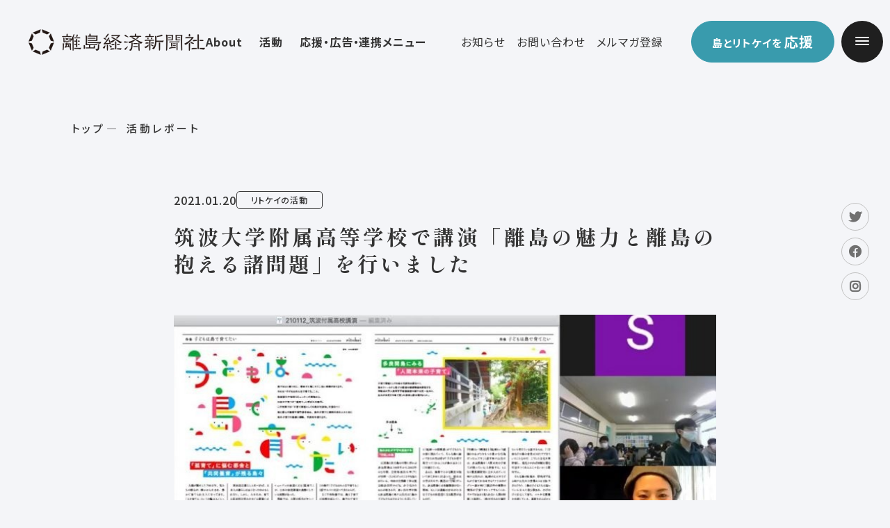

--- FILE ---
content_type: text/html; charset=UTF-8
request_url: https://ritokei.org/activity/report/ritokei/20210120.html
body_size: 25990
content:
<!DOCTYPE html>
<html lang="ja">

<head prefix="og: //ogp.me/ns# fb: //ogp.me/ns/fb# article: //ogp.me/ns/article#">
<meta name="csrf-token" content="AObMRgb3yAiBw0kzE0KpxMLK2JkctKKTCBV01tYs"> 

  <meta charset="UTF-8">
  <title>筑波大学附属高等学校で講演「離島の魅力と離島の抱える諸問題」を行いました｜離島文化を未来に遺す離島経済新聞社（リトケイ）</title>
  <meta name="description" content="筑波大学附属高等学校で開催されたオンライン講演の様子">
  <meta name="keywords" content="離島,文化,振興">
  <meta name="viewport" content="width=device-width, initial-scale=1, maximum-scale=1">
  <meta name="format-detection" content="telephone=no">
  <meta name="application-name" content="認定特定非営利活動法人 離島経済新聞社" /><meta name="apple-mobile-web-app-capable" content="yes" /><meta name="apple-mobile-web-app-title" content="認定特定非営利活動法人 離島経済新聞社" /><meta name="msapplication-TileColor" content="#FFF" /><meta name="theme-color" content="#FFF" /><meta name="apple-mobile-web-app-status-bar-style" content="#FFF" /><link rel="apple-touch-icon" sizes="57x57" href="https://ritokei.org/data/favicons/site/apple-icon-57x57.png?v=220126110143" /><link rel="apple-touch-icon" sizes="60x60" href="https://ritokei.org/data/favicons/site/apple-icon-60x60.png?v=220126110143" /><link rel="apple-touch-icon" sizes="72x72" href="https://ritokei.org/data/favicons/site/apple-icon-72x72.png?v=220126110143" /><link rel="apple-touch-icon" sizes="114x114" href="https://ritokei.org/data/favicons/site/apple-icon-114x114.png?v=220126110143" /><link rel="apple-touch-icon" sizes="76x76" href="https://ritokei.org/data/favicons/site/apple-icon-76x76.png?v=220126110143" /><link rel="apple-touch-icon" sizes="120x120" href="https://ritokei.org/data/favicons/site/apple-icon-120x120.png?v=220126110143" /><link rel="apple-touch-icon" sizes="152x152" href="https://ritokei.org/data/favicons/site/apple-icon-152x152.png?v=220126110143" /><link rel="apple-touch-icon" sizes="180x180" href="https://ritokei.org/data/favicons/site/apple-icon-180x180.png?v=220126110143" /><link rel="icon" type="image/png" href="https://ritokei.org/data/favicons/site/favicon-32x32.png?v=220126110143" sizes="32x32" /><link rel="icon" type="image/png" href="https://ritokei.org/data/favicons/site/android-icon-36x36.png?v=220126110143" sizes="36x36" /><link rel="icon" type="image/png" href="https://ritokei.org/data/favicons/site/android-icon-48x48.png?v=220126110143" sizes="48x48" /><link rel="icon" type="image/png" href="https://ritokei.org/data/favicons/site/android-icon-72x72.png?v=220126110143" sizes="72x72" /><link rel="icon" type="image/png" href="https://ritokei.org/data/favicons/site/android-icon-96x96.png?v=220126110143" sizes="96x96" /><link rel="icon" type="image/png" href="https://ritokei.org/data/favicons/site/android-icon-144x144.png?v=220126110143" sizes="144x144" /><link rel="icon" type="image/png" href="https://ritokei.org/data/favicons/site/android-icon-192x192.png?v=220126110143" sizes="192x192" /><link rel="icon" type="image/png" href="https://ritokei.org/data/favicons/site/favicon-96x96.png?v=220126110143" sizes="96x96" /><link rel="icon" type="image/png" href="https://ritokei.org/data/favicons/site/favicon-16x16.png?v=220126110143" sizes="16x16" /><meta name="msapplication-TileImage" content="https://ritokei.org/data/favicons/site/ms-icon-144x144.png?v=220126110143" /><meta name="msapplication-square70x70logo" content="https://ritokei.org/data/favicons/site/ms-icon-70x70.png?v=220126110143" /><meta name="msapplication-square150x150logo" content="https://ritokei.org/data/favicons/site/ms-icon-150x150.png?v=220126110143" /><meta name="msapplication-wide310x150logo" content="https://ritokei.org/data/favicons/site/ms-icon-310x150.png?v=220126110143" /><meta name="msapplication-square310x310logo" content="https://ritokei.org/data/favicons/site/ms-icon-310x310.png?v=220126110143" /><link href="https://ritokei.org/data/favicons/site/apple-startup-320x460.png?v=220126110143" media="(device-width: 320px) and (device-height: 480px) and (-webkit-device-pixel-ratio: 1)" rel="apple-touch-startup-image" /><link href="https://ritokei.org/data/favicons/site/apple-startup-640x920.png?v=220126110143" media="(device-width: 320px) and (device-height: 480px) and (-webkit-device-pixel-ratio: 2)" rel="apple-touch-startup-image" /><link href="https://ritokei.org/data/favicons/site/apple-startup-640x1096.png?v=220126110143" media="(device-width: 320px) and (device-height: 568px) and (-webkit-device-pixel-ratio: 2)" rel="apple-touch-startup-image" /><link href="https://ritokei.org/data/favicons/site/apple-startup-748x1024.png?v=220126110143" media="(device-width: 768px) and (device-height: 1024px) and (-webkit-device-pixel-ratio: 1) and (orientation: landscape)" rel="apple-touch-startup-image" /><link href="https://ritokei.org/data/favicons/site/apple-startup-750x1024.png?v=220126110143" media="" rel="apple-touch-startup-image" /><link href="https://ritokei.org/data/favicons/site/apple-startup-750x1294.png?v=220126110143" media="(device-width: 375px) and (device-height: 667px) and (-webkit-device-pixel-ratio: 2)" rel="apple-touch-startup-image" /><link href="https://ritokei.org/data/favicons/site/apple-startup-768x1004.png?v=220126110143" media="(device-width: 768px) and (device-height: 1024px) and (-webkit-device-pixel-ratio: 1) and (orientation: portrait)" rel="apple-touch-startup-image" /><link href="https://ritokei.org/data/favicons/site/apple-startup-1182x2208.png?v=220126110143" media="(device-width: 414px) and (device-height: 736px) and (-webkit-device-pixel-ratio: 3) and (orientation: landscape)" rel="apple-touch-startup-image" /><link href="https://ritokei.org/data/favicons/site/apple-startup-1242x2148.png?v=220126110143" media="(device-width: 414px) and (device-height: 736px) and (-webkit-device-pixel-ratio: 3) and (orientation: portrait)" rel="apple-touch-startup-image" /><link href="https://ritokei.org/data/favicons/site/apple-startup-1496x2048.png?v=220126110143" media="(device-width: 768px) and (device-height: 1024px) and (-webkit-device-pixel-ratio: 2) and (orientation: landscape)" rel="apple-touch-startup-image" /><link href="https://ritokei.org/data/favicons/site/apple-startup-1536x2008.png?v=220126110143" media="(device-width: 768px) and (device-height: 1024px) and (-webkit-device-pixel-ratio: 2) and (orientation: portrait)" rel="apple-touch-startup-image" /><link rel="manifest" crossorigin="use-credentials" href="https://ritokei.org/data/favicons/site/manifest.json?v=220126110143" />  <link rel="canonical" href="https://ritokei.org/activity/report/ritokei/20210120.html">
  
  <meta property="og:title" content="筑波大学附属高等学校で講演「離島の魅力と離島の抱える諸問題」を行いました｜離島文化を未来に遺す離島経済新聞社（リトケイ）" />
  <meta property="og:type" content="article" />
  <meta property="og:description" content="筑波大学附属高等学校で開催されたオンライン講演の様子" />
  <meta property="og:url" content="https://ritokei.org/activity/report/ritokei/20210120.html" />
  <meta property="og:site_name" content="認定特定非営利活動法人 離島経済新聞社" />
  <meta property="og:image" content="https://ritokei.org/data/pages/00/00/00/16/26/7ec873acc3f070ae7ab6ce85ce92b87c-1686547737.jpg" />
  <meta name="twitter:card" content="summary_large_image" />
  <meta name="twitter:image" content="https://ritokei.org/data/pages/00/00/00/16/26/7ec873acc3f070ae7ab6ce85ce92b87c-1686547737.jpg">
  
  <link rel="preconnect" href="//fonts.googleapis.com">
  <link rel="preconnect" href="//fonts.gstatic.com" crossorigin>
  <link href="//fonts.googleapis.com/css2?family=Noto+Sans+JP:wght@400;500;700&family=Poppins:wght@500;600&family=Shippori+Mincho:wght@700&display=swap" rel="stylesheet">
  <link rel="stylesheet" href="https://ritokei.org/data/themes/ritokei/css/module/slick.css">
  <link rel="stylesheet" href="https://ritokei.org/data/themes/ritokei/css/import.css?v=1696474696">
  <link rel="stylesheet" href="https://ritokei.org/data/themes/ritokei/css/module/fontawesome-free-6.1.2-web/all.min.css">

  <link rel="stylesheet" type="text/css" href="//cdnjs.cloudflare.com/ajax/libs/animate.css/3.7.0/animate.css">
  <link href="//unpkg.com/aos@2.3.1/dist/aos.css" rel="stylesheet">
  
<script async src="https://www.googletagmanager.com/gtag/js?id=G-HB6J8HJ162"></script>
<script>
  window.dataLayer = window.dataLayer || [];
  function gtag(){dataLayer.push(arguments);}
  gtag('js', new Date());
  gtag('config', 'G-HB6J8HJ162');
</script>


</head>

<body>


  <script src="https://ritokei.org/data/themes/ritokei/js/module/jquery-3.6.1.min.js"></script>
  <script src="https://ritokei.org/data/themes/ritokei/js/module/viewport-extra.min.js"></script>
  <script src="https://ritokei.org/data/themes/ritokei/js/module/jquery.accordion.js?v=1689148075"></script>
  <script src="https://ritokei.org/data/themes/ritokei/js/common.js?v=1689148073"></script>

  
  <div class="l-container">

    
    <header data-aos="fade-down" data-aos-delay="2500">
<div class="h-wrap">
<div class="logo hover-all fade"><a href="https://ritokei.org"></a> <img src="/data/media/ritokei/layout/header/logo.png" alt="離島経済新聞社" /></div>
<div class="right-side">
<ul class="h-nav01 pc">
<li><a class="has-child" href="https://ritokei.org/about/summary.html">About</a>
<div class="child-nav-box">
<div class="float">
<div class="left-box" style="width: 46.5%;">
<div class="hover-all fade"><a href="https://ritokei.org/about/summary.html"></a>
<div class="img-box ofi"><img src="/data/media/ritokei/layout/header/img_nav01.jpg" alt="" />
<p class="ttl">1ページでわかるリトケイ</p>
</div>
</div>
</div>
<div class="right-box" style="width: 46.5%;">
<ul class="h-sub-navlist">
<li><a href="https://ritokei.org/about/outline.html">団体概要</a></li>
<li><a href="https://ritokei.org/about/member">メンバー紹介</a></li>
</ul>
</div>
</div>
</div>
</li>
<li><a class="has-child" href="https://ritokei.org/activity">活動</a>
<div class="child-nav-box">
<div class="column2 mb30">
<ul class="h-sub-navlist" style="flex: 1;">
<li><a href="https://ritokei.org/activity">島を未来へつなぐ活動</a></li>
</ul>
<ul class="h-sub-navlist" style="flex: 1;">
<li><a href="https://ritokei.org/activity/report">活動レポート</a></li>
</ul>
</div>
<div class="project-search -h-nav" style="border-radius: 0;">
<div class="project-search-lbox">
<p class="project-search-ttl">プロジェクトを探す</p>
<form action="https://ritokei.org/activity#link01">
<div class="search-form mb10-tb"> <input name="search" type="text" placeholder="" class="search-input" /> <button class="search-submit mr0" value="" name="sa"></button></div>
</form></div>
<div class="search-tag">
<p class="ttl">タグで絞り込む</p>
<ul class="tag-list">
<li><a href="https://ritokei.org/activity?tags=tsutaeru#link01">#伝える</a></li>
<li><a href="https://ritokei.org/activity?tags=tsunageru#link01">#つなげる</a></li>
<li><a href="https://ritokei.org/activity?tags=hagukumu#link01">#育む</a></li>
</ul>
</div>
</div>
<a href="https://ritokei.org/activity#link01" class="more-btn">プロジェクト一覧を見る</a></div>
</li>
<li><a class="has-child" href="https://ritokei.org/support">応援・広告・連携メニュー</a>
<div class="child-nav-box">
<div class="column2 mb30">
<ul class="h-sub-navlist" style="flex: 1;">
<li><a href="https://ritokei.org/support">島とリトケイを応援する（寄付・会員）</a></li>
<li><a href="https://ritokei.org/support/legacy.html">遺贈寄付で応援する</a></li>
</ul>
<ul class="h-sub-navlist" style="flex: 1;">
<ul class="h-sub-navlist" style="flex: 1;">
<li><a href="https://ritokei.org/support/corporation.html">法人向けメニュー（広告・協賛等）</a></li>
<li><a href="https://ritokei.org/support/volunteer.html">ボランティアに参加する</a></li>
</ul>
</ul>
</div>
</div>
</li>
</ul>
<ul class="h-nav02 pc">
<li><a href="https://ritokei.org/news">お知らせ</a></li>
<li><a href="https://ritokei.org/contact.html">お問い合わせ</a></li>
<li><a href="https://lb.benchmarkemail.com/listbuilder/signupnew?IkfHTmyPVq8jnTK46%252FLeif5pwVnAjsSIsBwIU%252BILTnDtO5iNRn8gS8X4lBTFzgEtozrTjFZYUg4%253D" target="_blank" rel="noopener">メルマガ登録</a></li>
</ul>
<div class="h-btn pc"><a href="https://ritokei.org/support" class="button01">島とリトケイを<span>応援</span></a></div>
<div class="slidemenu-btn"><span class="bar"></span> <span class="bar"></span> <span class="bar"></span></div>
</div>
</div>
</header><div class="slide-menu">
<div class="slidemenu-content">
<ul class="slidemenu-nav-list01 column3 mb60 mb20-tb">
<li><a href="https://ritokei.org/cooperation.html">連携をご希望の<br class="pc" />企業・団体の方へ</a></li>
<li><a href="https://ritokei.org/government.html">行政・自治体の方へ</a></li>
<li><a href="https://ritokei.org/support">離島を応援したい方へ</a></li>
</ul>
<ul class="slidemenu-nav-list02 column3 mb60 mb20-tb">
<li><a href="https://ritokei.org/about/summary.html" class="has-child">リトケイについて</a>
<ul class="sub-list">
<li class="tb"><a href="https://ritokei.org/about/summary.html">1ページで分かる離島経済新聞社</a></li>
<li><a href="https://ritokei.org/about/outline.html">団体概要</a></li>
<li><a href="https://ritokei.org/about/member">メンバー紹介</a></li>
</ul>
</li>
<li><a href="https://ritokei.org/activity" class="has-child mb20-tb">活動紹介</a>
<ul class="sub-list">
<li class="tb"><a href="https://ritokei.org/activity">島を未来につなぐ活動</a></li>
<li><a href="https://ritokei.org/activity/report">プログラム一覧</a></li>
<li><a href="https://ritokei.org/activity/report">活動レポート</a></li>
</ul>
</li>
<li class="tb mb20">
<div class="project-search -slidemenu">
<p class="project-search-ttl">プロジェクトを探す</p>
<form action="https://ritokei.org/activity#link01">
<div class="search-form mb10-tb"> <input name="search" type="text" placeholder="" class="search-input" /> <button class="search-submit mr70 mr0-tb" value="" name="sa"></button></div>
</form>
<div class="search-tag">
<p class="ttl mr30 mr0-tb">タグで絞り込む</p>
<ul class="tag-list">
<li class="mr20"><a href="https://ritokei.org/activity?tags=tsutaeru#link01">#伝える</a></li>
<li class="mr20"><a href="https://ritokei.org/activity?tags=tsunageru#link01">#つなげる</a></li>
<li><a href="https://ritokei.org/activity?tags=hagukumu#link01">#育む</a></li>
</ul>
</div>
</div>
</li>
<li><a href="https://ritokei.org/support" class="has-child">応援する</a>
<ul class="sub-list">
<li class="tb"><a href="https://ritokei.org/support">日本の離島を応援する</a></li>
<li><a href="https://ritokei.org/support/corporation.html">法人として応援する</a></li>
<li><a href="https://ritokei.org/support/legacy.html">遺贈寄付で応援する</a></li>
<li><a href="https://ritokei.org/support/volunteer.html">ボランティアとして応援する </a></li>
</ul>
</li>
</ul>
<ul class="slidemenu-nav-list01 column2 mb60 mb20-tb">
<li class="tb"><a href="https://ritokei.org/news">お知らせ</a></li>
<li class="tb"><a href="https://ritokei.org/contact.html">お問い合わせ</a></li>
<li><a href="https://ritokei.org/message">島に届いた応援メッセージ</a></li>
<li><a href="https://ritokei.org/message/form.html">応援メッセージ投稿フォーム</a></li>
</ul>
<ul class="slidemenu-nav-list03 column3">
<li class="hover-all"><a href="https://ritokei.com/" target="_blank" rel="noopener"></a>
<div class="img-box ofi"><img src="/data/media/ritokei/layout/side/icon_nav01.jpg" alt="" /></div>
<p class="sub-ttl">有人離島専門ウェブメディア</p>
<p class="ttl">ritokei</p>
</li>
<li class="hover-all"><a href="https://ritokei.com/kikanritokei/backnumber" target="_blank" rel="noopener"></a>
<div class="img-box ofi"><img src="/data/media/ritokei/layout/side/icon_nav02.jpg" alt="" /></div>
<p class="sub-ttl">有人離島専門フリーペーパー</p>
<p class="ttl"><span>季刊</span>ritokei</p>
</li>
<li class="hover-all"><a href="https://youtu.be/W_SBR3p_qyA" target="_blank" rel="noopener"></a>
<div class="img-box ofi"><img src="/data/media/ritokei/layout/side/icon_nav03.jpg" alt="" /></div>
<p class="sub-ttl">鯨本登壇</p>
<p class="ttl">TEDx</p>
</li>
</ul>
</div>
<div class="slidemenu-sns-wrap">
<ul class="sns-list">
<li class="twitter"><a href="https://twitter.com/ritokei" target="_blank" rel="noopener"></a></li>
<li class="facebook"><a href="https://www.facebook.com/ritokei" target="_blank" rel="noopener"></a></li>
<li class="instagram"><a href="https://www.instagram.com/explore/tags/%E9%9B%A2%E5%B3%B6%E7%B5%8C%E6%B8%88%E6%96%B0%E8%81%9E%E7%A4%BE/" target="_blank" rel="noopener"></a></li>
</ul>
</div>
</div><div class="breadcrumb-wrap">
<ul class="breadcrumb pt25">
<ul class="breadcrumb pt25">
<li class="item"><a href="https://ritokei.org">トップ</a></li>
<li class="item"><a href="https://ritokei.org/activity/report">活動レポート</a></li>
</ul>
</ul>
</div>
    

    
    <div class="l-main pt75 pt50-tb">
      
      <div class="container mb90 mb70-tb">
        <div class="key-sns people-sns pc">
          <ul class="sns-list">
            <li class="twitter"><a href="#" target="_blank"></a></li>
            <li class="facebook"><a href="#" target="_blank"></a></li>
            <li class="instagram"><a href="#" target="_blank"></a></li>
          </ul>
        </div>

        <div class="detail-wrap w-780">
          <div class="article-ttl">
            <div class="time-cate02 mb20 mb5-tb">
              <time datetime="2021-01-20">2021.01.20</time>
              <div class="category">
                <p>リトケイの活動</p>
              </div>
            </div>
            <div class="ttl-txt mb20-tb">
              <h2>筑波大学附属高等学校で講演「離島の魅力と離島の抱える諸問題」を行いました</h2>
            </div>
                        <div class="mb60 mb30-tb ofi">
              <img src="https://ritokei.org/data/pages/00/00/00/16/26/7ec873acc3f070ae7ab6ce85ce92b87c-1686547737.jpg" alt="筑波大学附属高等学校で講演「離島の魅力と離島の抱える諸問題」を行いました" />
            </div>
                      </div>
                    <div class="news-detail">
                                    <div class="news-detail-image">
              <img src="http://ritokei.org/data/media/posts/202306/6235fc898367c1a6a7dcd1c48733e106-1024x569.jpg" alt="eedfd530bfab1aa8b9fecc2febf8ba52-1686547645.jpg" title="eedfd530bfab1aa8b9fecc2febf8ba52-1686547645.jpg" />            </div>
                                                <div class="news-detail-free">
              <p>筑波大学附属高等学校で開催されたオンライン講演の様子</p>            </div>
                                                <div class="news-detail-free">
              <p>1月12日、離島経済新聞社総括編集長の鯨本あつこが筑波大学附属高等学校（東京都文京区）にて「離島の魅力と離島の抱える諸問題」をテーマに講演を行いました。</p>
<p>本講演は、同校の教育活動の一環として第1学年の生徒を対象に企画され、新型コロナ感染症対策のためオンライン講演会のかたちで実施されました。</p>
<p>講演では、離島経済新聞社のこれまでの取り組みや、島と重ねることで鮮明に見えてくるSDGsの話、日本の島々の魅力と島の直面している諸問題についてお話ししました。</p>
<p>同校では、2021年11月に予定されている沖縄本島と伊平屋島への修学旅行に向けて、伊平屋島観光協会の井野健二朗さんや、離島の保健師・青木さぎ里さん、駒澤大学教授・須山聡さんら専門家によるオンライン講演会を開催。図書室にも離島地域に関する書籍のコーナーをつくり、離島地域に関する学びを深めています。</p>
<p><a href="http://www.high-s.tsukuba.ac.jp/shs/wp/" target="_blank" rel="noopener">同校のウェブサイト</a>でも、島に関する学びの活動報告が掲載されています。併せてご覧ください。</p>            </div>
                                                <div class="news-detail-image">
              <img src="http://ritokei.org/data/media/posts/202306/6844e9b15cbd1c1819958225af1564b7-1024x745.jpg" alt="7eef7f894c1bf816448262dfa4f41731-1686547689.jpg" title="7eef7f894c1bf816448262dfa4f41731-1686547689.jpg" />            </div>
                                                <div class="news-detail-image">
              <img src="http://ritokei.org/data/media/posts/202306/9f266484feac6af1cfd9ae0c13cc7975-1024x768.jpg" alt="cc669f285ea7da4169327b6f280f01b9-1686547701.jpg" title="cc669f285ea7da4169327b6f280f01b9-1686547701.jpg" />            </div>
                                                <div class="news-detail-free">
              <figure class="wp-block-image size-large">
<figcaption>『季刊ritokei』バックナンバーも設置された筑波大学附属高等学校図書室の離島コーナー</figcaption>
</figure>            </div>
                                                <div class="news-detail-free">
              <p>離島経済新聞社では、民間NPOとして日本の島々に存在する「小さくても大切な課題の解決に必要な活動」や「島の宝を未来につなげるために必要な活動」を行っています。</p>
<p>離島経済新聞社の活動については、<a href="https://ritokei.org/blog/" target="_blank" rel="noopener">こちら</a>からご覧いただけます。</p>            </div>
                                  </div>
                    <div class="back-btn center-text"><a href="https://ritokei.org/activity/report" class="button02 -back">一覧に戻る</a></div>
        </div>
      </div>
      
    </div>
    
  </div>

  
  <div class="full-container">
<div class="bgimg-container -sea -sub">
<div class="container-l -sub">
<section class="donation -sub">
<div class="l-box mb35-tb">
<h2 class="top -smaller"><span class="en">Donation</span>島の日常と、ピンチと<br />未来を支え続けるリトケイの<br />活動を応援してください</h2>
<p class="lh22">課題はあるけれど可能性もある約400島の有人離島。総人口の0.5％が守る島々の文化的営みは、日本の本質的な豊かさとゆたかな領海の維持に貢献しています。人口減少が進み、島だけでは叶わないことが増えるなか、リトケイは「島に愛のある関係人口」の創出・拡大と島々との共創により、島の平時・危機・未来を支える活動を行っています。どうかこの活動の継続にお力添えください。</p>
</div>
<div class="r-box">
<div class="donation-box">
<ul class="donation-price-list mb7">
<li class="hover-all"><a href="https://congrant.com/project/nporitokei001/6115/form/step1?method=card&amp;type=monthly&amp;price=1000&amp;item_id=28345" target="_blank" rel="noopener"></a>
<p class="price"><span>1,000</span>円／月</p>
</li>
<li class="hover-all"><a href="https://congrant.com/project/nporitokei001/6115/form/step1?method=card&amp;type=monthly&amp;price=3000&amp;item_id=28347" target="_blank" rel="noopener"></a>
<p class="price"><span>3,000</span>円／月</p>
</li>
<li class="hover-all"><a href="https://congrant.com/project/nporitokei001/6115/form/step1?method=card&amp;type=monthly&amp;price=5000&amp;item_id=28348" target="_blank" rel="noopener"></a>
<p class="price"><span>5,000</span>円／月</p>
</li>
<li class="hover-all"><a href="https://congrant.com/project/nporitokei001/6115/form/step1?method=card&amp;type=monthly&amp;price=10000&amp;item_id=28349" target="_blank" rel="noopener"></a>
<p class="price"><span>10,000</span>円／月</p>
</li>
</ul>
<div class="white-box mb55 mb35-tb">
<div><a href="https://congrant.com/project/nporitokei001/6115/form/step1" target="_blank" class="button03 top" rel="noopener">その他の金額<br class="tb" />で寄付する</a></div>
<div><a href="https://congrant.com/project/nporitokei001/6172/form/step1" target="_blank" class="button03 top" rel="noopener">毎年の期間で<br class="tb" />寄付をする</a></div>
</div>
</div>
</div>
</section>
</div>
</div>
</div>


  

  
  <div class="pagetop">
<div><img src="/data/media/ritokei/common/backtop.png" alt="" /></div>
<p>TOP</p>
</div>

<footer>
<div class="f-wrap">
<div class="float">
<div class="left-box mb30-tb" style="width: 450px;">
<div class="f-logo mb25 hover-all fade"><a href="https://ritokei.org"></a> <img src="/data/media/ritokei/layout/footer/logo.png" alt="離島経済新聞社" /></div>
<p>認定NPO法人離島経済新聞社</p>
<p class="f15px fw400">www.ritokei.org</p>
</div>
<div class="right-box">
<div class="f-btn mb20"><a href="https://ritokei.org/support" class="button01">島とリトケイを<span>応援する</span></a></div>
<div class="float"><br />
<div class="right-box">
<ul class="publication-list mb20-tb">
<li class="hover-all"><a href="https://ritokei.com/" target="_blank" rel="noopener"></a>
<p class="s-ttl">有人離島専門ウェブメディア</p>
<p class="ttl">ritokei</p>
</li>
<li class="hover-all"><a href="https://ritokei.com/kikanritokei/backnumber" target="_blank" rel="noopener"></a>
<p class="s-ttl">有人離島専門フリーペーパー</p>
<p class="ttl"><span>季刊</span>ritokei</p>
</li>
</ul>
</div>
</div>
</div>
</div>
<p class="copy">Copyright &copy; 認定特定非営利活動法人 離島経済新聞社 All rights reserved.</p>
</div>
</footer>

  

  





</body>

</html>

--- FILE ---
content_type: application/javascript
request_url: https://ritokei.org/data/themes/ritokei/js/common.js?v=1689148073
body_size: 6281
content:
const PC_FIXED = true;
const SP_FIXED = true;
const SP_WIDTH = 769;
const SPEED = 500;

// 1. スクロール関連

function scrollPosition(position) {
  let offsetFromTop = $('header');
  position -= PC_FIXED && $(window).innerWidth() >= SP_WIDTH || SP_FIXED && $(window).innerWidth() < SP_WIDTH ? offsetFromTop.innerHeight() : 0;
  $('html, body').animate({
    scrollTop: position
  }, SPEED);
}

$(function () {
  let body = $(document.body);
  let menu_open = false;
  let menu_btn = $('.slidemenu-btn');
  // let menu_img = $(".slidemenu-btn").find('img'); // 画像のスライドメニューボタン
  // let menu_txt = $(".slidemenu-btn").find('.ttl'); // テキストのスライドメニューボタン

  function slidemenuOpen() {
    // $(menu_img).attr("src", $(menu_img).attr("src").replace("menu", "close"));
    // $(menu_txt).text("close");
    menu_btn.addClass('active');
    body.addClass('open');
    body.removeAttr('style');
    menu_open = true;
  }

  function slidemenuClose() {
    // $(menu_img).attr("src", $(menu_img).attr("src").replace("close", "menu"));
    // $(menu_txt).text("menu");
    menu_btn.removeClass('active');
    body.removeClass('open');
    body.removeAttr('style');
    if (top != 0) {
      // ページ内スクロールのため
      $(window).scrollTop(top);
      top = 0; //リセット
    }
    menu_open = false;
  }

  // <a href="#top">の様に記述すると滑らかにスクロールする。
  $('a[href*="#"]').not('.has-child').on('click', function (e) {
    let current = location.pathname;
    let full_current = location.origin + current;
    let link = $(this).attr('href').split('#')[0];
    // トップページ及びカテゴリトップの場合は、すべてindex.htmlありとして判定する
    // aタグは@link()#00 or #00で指定すること（aaa.html#00は動きません）
    if (link != '') {
      if (link.indexOf('.html') == -1) {
        if (link.slice(-1) == '/') {
          link += 'index.html';
        } else {
          link += '/index.html';
        }
      }
      if (full_current.indexOf('.html') == -1) {
        if (full_current.slice(-1) == '/') {
          full_current += 'index.html';
        } else {
          full_current += '/index.html';
        }
      }
    }

    if (current === link || full_current === link || link == "") {
      if ($(this).attr('data-href')) {
        // tabjsとの競合回避
        return false;
      } else {
        e.preventDefault();
        slidemenuClose();
        let position = $(this.hash).length > 0 ? $(this.hash).offset().top : 0;
        scrollPosition(position);
      }
    }
  });

  // スライドメニューの開閉
  let top = 0;
  menu_btn.on('click', function () {
    if (!menu_open) {
      top = $(window).scrollTop();
    }
    if (body.hasClass('open')) {
      slidemenuClose();
    } else {
      slidemenuOpen();
      body.css({
        'height': window.innerHeight,
        'top': -top
      });
    }
  });
  // PC時overlayを設置する場合
  // $("#overlay").on("click", function () {
  //   slidemenuClose();
  // });
});

// 一定量スクロールするとページトップに戻るが表示される（場所等の指定はcommon.scssにて）
$(function () {
  let top_btn = $('.pagetop');
  top_btn.hide();
  $(window).scroll(function () {
    $(this).scrollTop() > 100 ? top_btn.fadeIn() : top_btn.fadeOut();
  });

  top_btn.click(function () {
    scrollPosition(0);
    return false;
  });

  // 1.5秒で表示消す
  if ($(window).innerWidth() < SP_WIDTH) {
    var scrollStopEvent = new $.Event("scrollstop");
    var delay = 1500;
    var timer;
    function scrollStopEventTrigger() {
      if (timer) {
        clearTimeout(timer);
      }
      timer = setTimeout(function () {
        top_btn.fadeOut();
        $(window).trigger(scrollStopEvent)
      }, delay);
    }
    $(window).on("scroll", scrollStopEventTrigger);
  };
});

// アンカーリンク付きのページ遷移をするとき：ヘッダーが固定分調整するjs
$(window).on('load', function () {
  if (location.hash != "" && $(location.hash).length > 0) {
    if (PC_FIXED && $(window).innerWidth() >= SP_WIDTH || SP_FIXED && $(window).innerWidth() < SP_WIDTH) {
      let pos = $(location.hash).offset().top - $('header').innerHeight();
      $("html, body").animate({
        scrollTop: pos
      }, 1, "swing");
    } else {
      return false;
    }
  }
});

// 2. rollover（_offと末尾についた画像をオンマウスで_onとついた画像に切り替える）
$(function () {
  $('img').hover(
    function () {
      $(this).attr('src', $(this).attr('src').replace('_off.', '_on.'));
    },
    function () {
      $(this).attr('src', $(this).attr('src').replace('_on.', '_off.'));
    }
  );
});

// 3. 横幅375px以下のviewportの設定
new ViewportExtra(375)

// 4. httpが含まれる場合にwordbreakを付与するjs
// 直下のテキストのみを取得するプラグイン
$.fn.textNodeText = function () {
  let result = "";
  $(this).contents().each(function () {
    if (this.nodeType === 3 && this.data) {
      result += jQuery.trim($(this).text());
    }
  });
  return result;
};
//httpが含まれる場合にwordbreakを付与
$(function () {
  $("*").each(function () {
    let http = $(this).textNodeText();
    if (http.match(/http/)) {
      $(this).css("word-break", "break-all");
    }
  });
});

// 5. youtubeの自動レスポンシブ対応
// iframeタグの親要素に、divタグが追加される
$(function () {
  $('iframe[src*="youtube"]').wrap('<div class="youtube-wrap"></div>');
});

// ------------------------------------------------------------
// 追加分ここから
// スライドメニューに関しては、slidemenuOpen/slidemenuCloseへ記載する
// ------------------------------------------------------------
// header scroll change
$(function () {
  let header = $('.h-wrap');
  $(window).scroll(function () {
    if ($(this).scrollTop() > 100) {
      header.addClass("scrolled");
    }
    else{
      header.removeClass("scrolled");
    }
  });
});

$(function () {
  $('.button03').each(function () {
    $(this).wrapInner('<span>');
  })
});

$(function() {
  if (window.matchMedia("(max-width: 768px)").matches) {
    const accBtn = $('.slidemenu-nav-list02 .has-child');
    $(accBtn).accordion();
    accBtn.removeAttr("href");
  }
});


--- FILE ---
content_type: application/javascript
request_url: https://ritokei.org/data/themes/ritokei/js/module/jquery.accordion.js?v=1689148075
body_size: 5650
content:
// option

// size: pc(初期値) tb
// SP_WIDTH: 768(初期値)
// aTagAutoClose: false(初期値) true
// textChange: false(初期値) true
// aTagClassAdd: false（初期値） true
// position: normal(初期値) absolute
// borderRadius：0（初期値）

(function (a) {
  a.fn.accordion = function (option) {
    //accordionのオプション一覧
    var s = {
      size: 'pc', // accordionが動くサイズを設定します。（tbで設定する場合タブレット以下のみ動く）
      SP_WIDTH: 768, // タブレット時に動かす横幅のサイズを設定します。
      aTagAutoClose: false, // accordionで開いたボックスの中にあるaタグをクリックした場合に自動的に開いたボックスをそのままにするか閉じるかする（otherCloseとは違います）
      textChange: false, // accordionで開いたボックスの中にあるaタグをクリックした時にaccordionのテキストをaタグと同じテキストにするかどうか
      aTagClassAdd: false, // accordionで開いたボックスの中にあるaタグをクリックした場合、aタグのclassをaccodionのタグにもclassを追加する（親要素のタブによって色などが変わる場合、使います。、addClassとは違います。）
      position: 'normal', // accordionボックスのpositionを設定できます。
      borderRadius: 0 //accordionのテキストにborder-radiusが設定されている場合その数値と同じくする
    }

    // 横幅のresize時にも反応できるようにするためのもの
    var oneChange = [0, 1];

    s = $.extend({}, s, option);

    // accordionの動きを動きを入れてくれるイベント（slideToggle）
    function accordionEvent(e) {
      e.toggleClass('active');
      e.next().slideToggle();
      e.next().addClass('check');
    }

    // accordionボタンにマウスポイントのCSSを追加
    function pointEvent(e) {
      e.css('cursor', 'pointer');
      e.next().css('display', 'none');
    }

    // accordionで開かれるボックスのposition設定
    function positionEvent(e) {
      e.parent().css('position', 'relative');
      e.parent().css('z-index', '10');
      e.next().css('position', 'absolute');
      e.next().css('top', e.outerHeight() - 1 - s['borderRadius'] + 'px');
    }

    // pcかtbかを判別してマウスポイントのcssを出すかどうかの判別
    if (s['size'] == 'pc') {
      pointEvent($(this));
      if (s['position'] == 'absolute') {
        positionEvent($(this));
      }
    } else if (s['size'] == 'tb') {
      if ($(window).width() <= s['SP_WIDTH']) {
        pointEvent($(this));
        oneChange[0]++;
        oneChange[1]--;

        if (s['position'] == 'absolute') {
          positionEvent($(this));
        }
      }
    }

    // accordionを動かすかどうか（pc、tb）
    $(this).on('click', function () {
      if (s['size'] == 'pc') {
        accordionEvent($(this));
      } else if (s['size'] == 'tb') {
        if ($(window).width() <= s['SP_WIDTH']) {
          accordionEvent($(this));
        }
      }
    });

    // accordionで開いたボックスの中にあるaタグをクリックした場合、aタグのclassをaccodionのタグにもclassを追加する（親要素のタブによって色などが変わる場合、使います。、addClassとは違います。）
    var classChange = '';
    $(this).next().find('a').on('click', function () {
      if (s['size'] == 'pc') {
        if (s['textChange']) {
          $(this).parents('.check').prev().text($(this).text());
        }
        if (s['aTagClassAdd']) {
          console.log(classChange);
          if (classChange) {
            $(this).parents('.check').prev().removeClass(classChange);
            console.log(classChange);
          }
          classChange = this.classList[0];
          $(this).parents('.check').prev().addClass(this.classList[0]);
        }
        if (s['aTagAutoClose']) {
          $(this).parents('.check').prev().removeClass('active');
          $(this).parents('.check').slideToggle();
          $(this).parents('.check').removeClass('check');
        }
      } else if (s['size'] == 'tb') {
        if ($(window).width() <= s['SP_WIDTH']) {
          if (s['textChange']) {
            $(this).parents('.check').prev().text($(this).text());
          }
          if (s['aTagClassAdd']) {
            if (classChange) {
              $(this).parents('.check').prev().removeClass(classChange);
            }
            classChange = this.classList[0];
            $(this).parents('.check').prev().addClass(this.classList[0]);
          }
          if (s['aTagAutoClose']) {
            $(this).parents('.check').prev().removeClass('active');
            $(this).parents('.check').slideToggle();
            $(this).parents('.check').removeClass('check');
          }
        }
      }
    });


    // 画面のresizeにも対応できる
    var tag = $(this);
    $(window).resize(function () {
      if (s['size'] == 'pc') {
        pointEvent(tag);
      } else if (s['size'] == 'tb') {
        if ($(window).width() <= s['SP_WIDTH']) {
          if (oneChange[0] == 0) {
            pointEvent(tag);
            oneChange[0]++;
            oneChange[1]--;

            if (s['position'] == 'absolute') {
              positionEvent(tag);
            }
          }
        } else {
          if (oneChange[1] == 0) {
            tag.css('cursor', '');
            tag.next().css('display', '');
            tag.parent().css('position', '');
            tag.next().css('position', '');
            tag.next().css('top', '');
            oneChange[0]--;
            oneChange[1]++;
          }
        }
      }
    })
  }
})(jQuery);